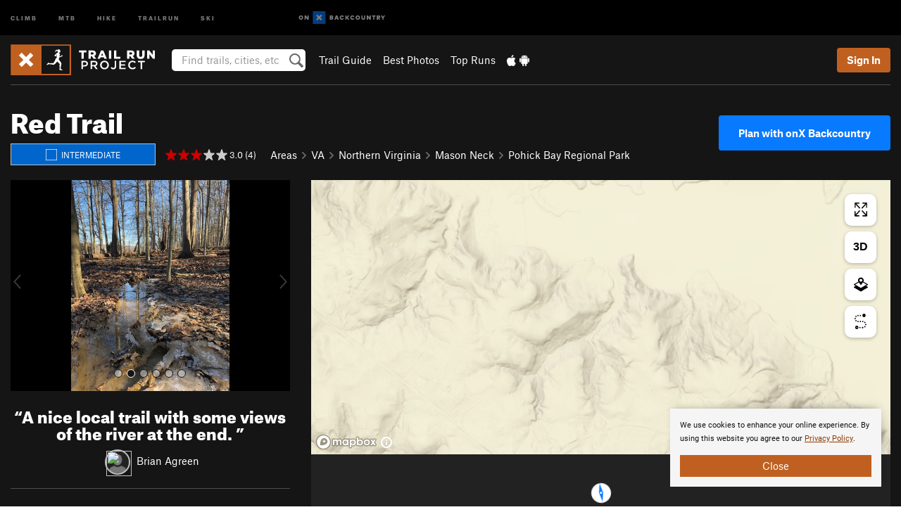

--- FILE ---
content_type: text/html; charset=utf-8
request_url: https://www.google.com/recaptcha/enterprise/anchor?ar=1&k=6LdFNV0jAAAAAJb9kqjVRGnzoAzDwSuJU1LLcyLn&co=aHR0cHM6Ly93d3cudHJhaWxydW5wcm9qZWN0LmNvbTo0NDM.&hl=en&v=N67nZn4AqZkNcbeMu4prBgzg&size=invisible&anchor-ms=20000&execute-ms=30000&cb=txbx3sili9i1
body_size: 48716
content:
<!DOCTYPE HTML><html dir="ltr" lang="en"><head><meta http-equiv="Content-Type" content="text/html; charset=UTF-8">
<meta http-equiv="X-UA-Compatible" content="IE=edge">
<title>reCAPTCHA</title>
<style type="text/css">
/* cyrillic-ext */
@font-face {
  font-family: 'Roboto';
  font-style: normal;
  font-weight: 400;
  font-stretch: 100%;
  src: url(//fonts.gstatic.com/s/roboto/v48/KFO7CnqEu92Fr1ME7kSn66aGLdTylUAMa3GUBHMdazTgWw.woff2) format('woff2');
  unicode-range: U+0460-052F, U+1C80-1C8A, U+20B4, U+2DE0-2DFF, U+A640-A69F, U+FE2E-FE2F;
}
/* cyrillic */
@font-face {
  font-family: 'Roboto';
  font-style: normal;
  font-weight: 400;
  font-stretch: 100%;
  src: url(//fonts.gstatic.com/s/roboto/v48/KFO7CnqEu92Fr1ME7kSn66aGLdTylUAMa3iUBHMdazTgWw.woff2) format('woff2');
  unicode-range: U+0301, U+0400-045F, U+0490-0491, U+04B0-04B1, U+2116;
}
/* greek-ext */
@font-face {
  font-family: 'Roboto';
  font-style: normal;
  font-weight: 400;
  font-stretch: 100%;
  src: url(//fonts.gstatic.com/s/roboto/v48/KFO7CnqEu92Fr1ME7kSn66aGLdTylUAMa3CUBHMdazTgWw.woff2) format('woff2');
  unicode-range: U+1F00-1FFF;
}
/* greek */
@font-face {
  font-family: 'Roboto';
  font-style: normal;
  font-weight: 400;
  font-stretch: 100%;
  src: url(//fonts.gstatic.com/s/roboto/v48/KFO7CnqEu92Fr1ME7kSn66aGLdTylUAMa3-UBHMdazTgWw.woff2) format('woff2');
  unicode-range: U+0370-0377, U+037A-037F, U+0384-038A, U+038C, U+038E-03A1, U+03A3-03FF;
}
/* math */
@font-face {
  font-family: 'Roboto';
  font-style: normal;
  font-weight: 400;
  font-stretch: 100%;
  src: url(//fonts.gstatic.com/s/roboto/v48/KFO7CnqEu92Fr1ME7kSn66aGLdTylUAMawCUBHMdazTgWw.woff2) format('woff2');
  unicode-range: U+0302-0303, U+0305, U+0307-0308, U+0310, U+0312, U+0315, U+031A, U+0326-0327, U+032C, U+032F-0330, U+0332-0333, U+0338, U+033A, U+0346, U+034D, U+0391-03A1, U+03A3-03A9, U+03B1-03C9, U+03D1, U+03D5-03D6, U+03F0-03F1, U+03F4-03F5, U+2016-2017, U+2034-2038, U+203C, U+2040, U+2043, U+2047, U+2050, U+2057, U+205F, U+2070-2071, U+2074-208E, U+2090-209C, U+20D0-20DC, U+20E1, U+20E5-20EF, U+2100-2112, U+2114-2115, U+2117-2121, U+2123-214F, U+2190, U+2192, U+2194-21AE, U+21B0-21E5, U+21F1-21F2, U+21F4-2211, U+2213-2214, U+2216-22FF, U+2308-230B, U+2310, U+2319, U+231C-2321, U+2336-237A, U+237C, U+2395, U+239B-23B7, U+23D0, U+23DC-23E1, U+2474-2475, U+25AF, U+25B3, U+25B7, U+25BD, U+25C1, U+25CA, U+25CC, U+25FB, U+266D-266F, U+27C0-27FF, U+2900-2AFF, U+2B0E-2B11, U+2B30-2B4C, U+2BFE, U+3030, U+FF5B, U+FF5D, U+1D400-1D7FF, U+1EE00-1EEFF;
}
/* symbols */
@font-face {
  font-family: 'Roboto';
  font-style: normal;
  font-weight: 400;
  font-stretch: 100%;
  src: url(//fonts.gstatic.com/s/roboto/v48/KFO7CnqEu92Fr1ME7kSn66aGLdTylUAMaxKUBHMdazTgWw.woff2) format('woff2');
  unicode-range: U+0001-000C, U+000E-001F, U+007F-009F, U+20DD-20E0, U+20E2-20E4, U+2150-218F, U+2190, U+2192, U+2194-2199, U+21AF, U+21E6-21F0, U+21F3, U+2218-2219, U+2299, U+22C4-22C6, U+2300-243F, U+2440-244A, U+2460-24FF, U+25A0-27BF, U+2800-28FF, U+2921-2922, U+2981, U+29BF, U+29EB, U+2B00-2BFF, U+4DC0-4DFF, U+FFF9-FFFB, U+10140-1018E, U+10190-1019C, U+101A0, U+101D0-101FD, U+102E0-102FB, U+10E60-10E7E, U+1D2C0-1D2D3, U+1D2E0-1D37F, U+1F000-1F0FF, U+1F100-1F1AD, U+1F1E6-1F1FF, U+1F30D-1F30F, U+1F315, U+1F31C, U+1F31E, U+1F320-1F32C, U+1F336, U+1F378, U+1F37D, U+1F382, U+1F393-1F39F, U+1F3A7-1F3A8, U+1F3AC-1F3AF, U+1F3C2, U+1F3C4-1F3C6, U+1F3CA-1F3CE, U+1F3D4-1F3E0, U+1F3ED, U+1F3F1-1F3F3, U+1F3F5-1F3F7, U+1F408, U+1F415, U+1F41F, U+1F426, U+1F43F, U+1F441-1F442, U+1F444, U+1F446-1F449, U+1F44C-1F44E, U+1F453, U+1F46A, U+1F47D, U+1F4A3, U+1F4B0, U+1F4B3, U+1F4B9, U+1F4BB, U+1F4BF, U+1F4C8-1F4CB, U+1F4D6, U+1F4DA, U+1F4DF, U+1F4E3-1F4E6, U+1F4EA-1F4ED, U+1F4F7, U+1F4F9-1F4FB, U+1F4FD-1F4FE, U+1F503, U+1F507-1F50B, U+1F50D, U+1F512-1F513, U+1F53E-1F54A, U+1F54F-1F5FA, U+1F610, U+1F650-1F67F, U+1F687, U+1F68D, U+1F691, U+1F694, U+1F698, U+1F6AD, U+1F6B2, U+1F6B9-1F6BA, U+1F6BC, U+1F6C6-1F6CF, U+1F6D3-1F6D7, U+1F6E0-1F6EA, U+1F6F0-1F6F3, U+1F6F7-1F6FC, U+1F700-1F7FF, U+1F800-1F80B, U+1F810-1F847, U+1F850-1F859, U+1F860-1F887, U+1F890-1F8AD, U+1F8B0-1F8BB, U+1F8C0-1F8C1, U+1F900-1F90B, U+1F93B, U+1F946, U+1F984, U+1F996, U+1F9E9, U+1FA00-1FA6F, U+1FA70-1FA7C, U+1FA80-1FA89, U+1FA8F-1FAC6, U+1FACE-1FADC, U+1FADF-1FAE9, U+1FAF0-1FAF8, U+1FB00-1FBFF;
}
/* vietnamese */
@font-face {
  font-family: 'Roboto';
  font-style: normal;
  font-weight: 400;
  font-stretch: 100%;
  src: url(//fonts.gstatic.com/s/roboto/v48/KFO7CnqEu92Fr1ME7kSn66aGLdTylUAMa3OUBHMdazTgWw.woff2) format('woff2');
  unicode-range: U+0102-0103, U+0110-0111, U+0128-0129, U+0168-0169, U+01A0-01A1, U+01AF-01B0, U+0300-0301, U+0303-0304, U+0308-0309, U+0323, U+0329, U+1EA0-1EF9, U+20AB;
}
/* latin-ext */
@font-face {
  font-family: 'Roboto';
  font-style: normal;
  font-weight: 400;
  font-stretch: 100%;
  src: url(//fonts.gstatic.com/s/roboto/v48/KFO7CnqEu92Fr1ME7kSn66aGLdTylUAMa3KUBHMdazTgWw.woff2) format('woff2');
  unicode-range: U+0100-02BA, U+02BD-02C5, U+02C7-02CC, U+02CE-02D7, U+02DD-02FF, U+0304, U+0308, U+0329, U+1D00-1DBF, U+1E00-1E9F, U+1EF2-1EFF, U+2020, U+20A0-20AB, U+20AD-20C0, U+2113, U+2C60-2C7F, U+A720-A7FF;
}
/* latin */
@font-face {
  font-family: 'Roboto';
  font-style: normal;
  font-weight: 400;
  font-stretch: 100%;
  src: url(//fonts.gstatic.com/s/roboto/v48/KFO7CnqEu92Fr1ME7kSn66aGLdTylUAMa3yUBHMdazQ.woff2) format('woff2');
  unicode-range: U+0000-00FF, U+0131, U+0152-0153, U+02BB-02BC, U+02C6, U+02DA, U+02DC, U+0304, U+0308, U+0329, U+2000-206F, U+20AC, U+2122, U+2191, U+2193, U+2212, U+2215, U+FEFF, U+FFFD;
}
/* cyrillic-ext */
@font-face {
  font-family: 'Roboto';
  font-style: normal;
  font-weight: 500;
  font-stretch: 100%;
  src: url(//fonts.gstatic.com/s/roboto/v48/KFO7CnqEu92Fr1ME7kSn66aGLdTylUAMa3GUBHMdazTgWw.woff2) format('woff2');
  unicode-range: U+0460-052F, U+1C80-1C8A, U+20B4, U+2DE0-2DFF, U+A640-A69F, U+FE2E-FE2F;
}
/* cyrillic */
@font-face {
  font-family: 'Roboto';
  font-style: normal;
  font-weight: 500;
  font-stretch: 100%;
  src: url(//fonts.gstatic.com/s/roboto/v48/KFO7CnqEu92Fr1ME7kSn66aGLdTylUAMa3iUBHMdazTgWw.woff2) format('woff2');
  unicode-range: U+0301, U+0400-045F, U+0490-0491, U+04B0-04B1, U+2116;
}
/* greek-ext */
@font-face {
  font-family: 'Roboto';
  font-style: normal;
  font-weight: 500;
  font-stretch: 100%;
  src: url(//fonts.gstatic.com/s/roboto/v48/KFO7CnqEu92Fr1ME7kSn66aGLdTylUAMa3CUBHMdazTgWw.woff2) format('woff2');
  unicode-range: U+1F00-1FFF;
}
/* greek */
@font-face {
  font-family: 'Roboto';
  font-style: normal;
  font-weight: 500;
  font-stretch: 100%;
  src: url(//fonts.gstatic.com/s/roboto/v48/KFO7CnqEu92Fr1ME7kSn66aGLdTylUAMa3-UBHMdazTgWw.woff2) format('woff2');
  unicode-range: U+0370-0377, U+037A-037F, U+0384-038A, U+038C, U+038E-03A1, U+03A3-03FF;
}
/* math */
@font-face {
  font-family: 'Roboto';
  font-style: normal;
  font-weight: 500;
  font-stretch: 100%;
  src: url(//fonts.gstatic.com/s/roboto/v48/KFO7CnqEu92Fr1ME7kSn66aGLdTylUAMawCUBHMdazTgWw.woff2) format('woff2');
  unicode-range: U+0302-0303, U+0305, U+0307-0308, U+0310, U+0312, U+0315, U+031A, U+0326-0327, U+032C, U+032F-0330, U+0332-0333, U+0338, U+033A, U+0346, U+034D, U+0391-03A1, U+03A3-03A9, U+03B1-03C9, U+03D1, U+03D5-03D6, U+03F0-03F1, U+03F4-03F5, U+2016-2017, U+2034-2038, U+203C, U+2040, U+2043, U+2047, U+2050, U+2057, U+205F, U+2070-2071, U+2074-208E, U+2090-209C, U+20D0-20DC, U+20E1, U+20E5-20EF, U+2100-2112, U+2114-2115, U+2117-2121, U+2123-214F, U+2190, U+2192, U+2194-21AE, U+21B0-21E5, U+21F1-21F2, U+21F4-2211, U+2213-2214, U+2216-22FF, U+2308-230B, U+2310, U+2319, U+231C-2321, U+2336-237A, U+237C, U+2395, U+239B-23B7, U+23D0, U+23DC-23E1, U+2474-2475, U+25AF, U+25B3, U+25B7, U+25BD, U+25C1, U+25CA, U+25CC, U+25FB, U+266D-266F, U+27C0-27FF, U+2900-2AFF, U+2B0E-2B11, U+2B30-2B4C, U+2BFE, U+3030, U+FF5B, U+FF5D, U+1D400-1D7FF, U+1EE00-1EEFF;
}
/* symbols */
@font-face {
  font-family: 'Roboto';
  font-style: normal;
  font-weight: 500;
  font-stretch: 100%;
  src: url(//fonts.gstatic.com/s/roboto/v48/KFO7CnqEu92Fr1ME7kSn66aGLdTylUAMaxKUBHMdazTgWw.woff2) format('woff2');
  unicode-range: U+0001-000C, U+000E-001F, U+007F-009F, U+20DD-20E0, U+20E2-20E4, U+2150-218F, U+2190, U+2192, U+2194-2199, U+21AF, U+21E6-21F0, U+21F3, U+2218-2219, U+2299, U+22C4-22C6, U+2300-243F, U+2440-244A, U+2460-24FF, U+25A0-27BF, U+2800-28FF, U+2921-2922, U+2981, U+29BF, U+29EB, U+2B00-2BFF, U+4DC0-4DFF, U+FFF9-FFFB, U+10140-1018E, U+10190-1019C, U+101A0, U+101D0-101FD, U+102E0-102FB, U+10E60-10E7E, U+1D2C0-1D2D3, U+1D2E0-1D37F, U+1F000-1F0FF, U+1F100-1F1AD, U+1F1E6-1F1FF, U+1F30D-1F30F, U+1F315, U+1F31C, U+1F31E, U+1F320-1F32C, U+1F336, U+1F378, U+1F37D, U+1F382, U+1F393-1F39F, U+1F3A7-1F3A8, U+1F3AC-1F3AF, U+1F3C2, U+1F3C4-1F3C6, U+1F3CA-1F3CE, U+1F3D4-1F3E0, U+1F3ED, U+1F3F1-1F3F3, U+1F3F5-1F3F7, U+1F408, U+1F415, U+1F41F, U+1F426, U+1F43F, U+1F441-1F442, U+1F444, U+1F446-1F449, U+1F44C-1F44E, U+1F453, U+1F46A, U+1F47D, U+1F4A3, U+1F4B0, U+1F4B3, U+1F4B9, U+1F4BB, U+1F4BF, U+1F4C8-1F4CB, U+1F4D6, U+1F4DA, U+1F4DF, U+1F4E3-1F4E6, U+1F4EA-1F4ED, U+1F4F7, U+1F4F9-1F4FB, U+1F4FD-1F4FE, U+1F503, U+1F507-1F50B, U+1F50D, U+1F512-1F513, U+1F53E-1F54A, U+1F54F-1F5FA, U+1F610, U+1F650-1F67F, U+1F687, U+1F68D, U+1F691, U+1F694, U+1F698, U+1F6AD, U+1F6B2, U+1F6B9-1F6BA, U+1F6BC, U+1F6C6-1F6CF, U+1F6D3-1F6D7, U+1F6E0-1F6EA, U+1F6F0-1F6F3, U+1F6F7-1F6FC, U+1F700-1F7FF, U+1F800-1F80B, U+1F810-1F847, U+1F850-1F859, U+1F860-1F887, U+1F890-1F8AD, U+1F8B0-1F8BB, U+1F8C0-1F8C1, U+1F900-1F90B, U+1F93B, U+1F946, U+1F984, U+1F996, U+1F9E9, U+1FA00-1FA6F, U+1FA70-1FA7C, U+1FA80-1FA89, U+1FA8F-1FAC6, U+1FACE-1FADC, U+1FADF-1FAE9, U+1FAF0-1FAF8, U+1FB00-1FBFF;
}
/* vietnamese */
@font-face {
  font-family: 'Roboto';
  font-style: normal;
  font-weight: 500;
  font-stretch: 100%;
  src: url(//fonts.gstatic.com/s/roboto/v48/KFO7CnqEu92Fr1ME7kSn66aGLdTylUAMa3OUBHMdazTgWw.woff2) format('woff2');
  unicode-range: U+0102-0103, U+0110-0111, U+0128-0129, U+0168-0169, U+01A0-01A1, U+01AF-01B0, U+0300-0301, U+0303-0304, U+0308-0309, U+0323, U+0329, U+1EA0-1EF9, U+20AB;
}
/* latin-ext */
@font-face {
  font-family: 'Roboto';
  font-style: normal;
  font-weight: 500;
  font-stretch: 100%;
  src: url(//fonts.gstatic.com/s/roboto/v48/KFO7CnqEu92Fr1ME7kSn66aGLdTylUAMa3KUBHMdazTgWw.woff2) format('woff2');
  unicode-range: U+0100-02BA, U+02BD-02C5, U+02C7-02CC, U+02CE-02D7, U+02DD-02FF, U+0304, U+0308, U+0329, U+1D00-1DBF, U+1E00-1E9F, U+1EF2-1EFF, U+2020, U+20A0-20AB, U+20AD-20C0, U+2113, U+2C60-2C7F, U+A720-A7FF;
}
/* latin */
@font-face {
  font-family: 'Roboto';
  font-style: normal;
  font-weight: 500;
  font-stretch: 100%;
  src: url(//fonts.gstatic.com/s/roboto/v48/KFO7CnqEu92Fr1ME7kSn66aGLdTylUAMa3yUBHMdazQ.woff2) format('woff2');
  unicode-range: U+0000-00FF, U+0131, U+0152-0153, U+02BB-02BC, U+02C6, U+02DA, U+02DC, U+0304, U+0308, U+0329, U+2000-206F, U+20AC, U+2122, U+2191, U+2193, U+2212, U+2215, U+FEFF, U+FFFD;
}
/* cyrillic-ext */
@font-face {
  font-family: 'Roboto';
  font-style: normal;
  font-weight: 900;
  font-stretch: 100%;
  src: url(//fonts.gstatic.com/s/roboto/v48/KFO7CnqEu92Fr1ME7kSn66aGLdTylUAMa3GUBHMdazTgWw.woff2) format('woff2');
  unicode-range: U+0460-052F, U+1C80-1C8A, U+20B4, U+2DE0-2DFF, U+A640-A69F, U+FE2E-FE2F;
}
/* cyrillic */
@font-face {
  font-family: 'Roboto';
  font-style: normal;
  font-weight: 900;
  font-stretch: 100%;
  src: url(//fonts.gstatic.com/s/roboto/v48/KFO7CnqEu92Fr1ME7kSn66aGLdTylUAMa3iUBHMdazTgWw.woff2) format('woff2');
  unicode-range: U+0301, U+0400-045F, U+0490-0491, U+04B0-04B1, U+2116;
}
/* greek-ext */
@font-face {
  font-family: 'Roboto';
  font-style: normal;
  font-weight: 900;
  font-stretch: 100%;
  src: url(//fonts.gstatic.com/s/roboto/v48/KFO7CnqEu92Fr1ME7kSn66aGLdTylUAMa3CUBHMdazTgWw.woff2) format('woff2');
  unicode-range: U+1F00-1FFF;
}
/* greek */
@font-face {
  font-family: 'Roboto';
  font-style: normal;
  font-weight: 900;
  font-stretch: 100%;
  src: url(//fonts.gstatic.com/s/roboto/v48/KFO7CnqEu92Fr1ME7kSn66aGLdTylUAMa3-UBHMdazTgWw.woff2) format('woff2');
  unicode-range: U+0370-0377, U+037A-037F, U+0384-038A, U+038C, U+038E-03A1, U+03A3-03FF;
}
/* math */
@font-face {
  font-family: 'Roboto';
  font-style: normal;
  font-weight: 900;
  font-stretch: 100%;
  src: url(//fonts.gstatic.com/s/roboto/v48/KFO7CnqEu92Fr1ME7kSn66aGLdTylUAMawCUBHMdazTgWw.woff2) format('woff2');
  unicode-range: U+0302-0303, U+0305, U+0307-0308, U+0310, U+0312, U+0315, U+031A, U+0326-0327, U+032C, U+032F-0330, U+0332-0333, U+0338, U+033A, U+0346, U+034D, U+0391-03A1, U+03A3-03A9, U+03B1-03C9, U+03D1, U+03D5-03D6, U+03F0-03F1, U+03F4-03F5, U+2016-2017, U+2034-2038, U+203C, U+2040, U+2043, U+2047, U+2050, U+2057, U+205F, U+2070-2071, U+2074-208E, U+2090-209C, U+20D0-20DC, U+20E1, U+20E5-20EF, U+2100-2112, U+2114-2115, U+2117-2121, U+2123-214F, U+2190, U+2192, U+2194-21AE, U+21B0-21E5, U+21F1-21F2, U+21F4-2211, U+2213-2214, U+2216-22FF, U+2308-230B, U+2310, U+2319, U+231C-2321, U+2336-237A, U+237C, U+2395, U+239B-23B7, U+23D0, U+23DC-23E1, U+2474-2475, U+25AF, U+25B3, U+25B7, U+25BD, U+25C1, U+25CA, U+25CC, U+25FB, U+266D-266F, U+27C0-27FF, U+2900-2AFF, U+2B0E-2B11, U+2B30-2B4C, U+2BFE, U+3030, U+FF5B, U+FF5D, U+1D400-1D7FF, U+1EE00-1EEFF;
}
/* symbols */
@font-face {
  font-family: 'Roboto';
  font-style: normal;
  font-weight: 900;
  font-stretch: 100%;
  src: url(//fonts.gstatic.com/s/roboto/v48/KFO7CnqEu92Fr1ME7kSn66aGLdTylUAMaxKUBHMdazTgWw.woff2) format('woff2');
  unicode-range: U+0001-000C, U+000E-001F, U+007F-009F, U+20DD-20E0, U+20E2-20E4, U+2150-218F, U+2190, U+2192, U+2194-2199, U+21AF, U+21E6-21F0, U+21F3, U+2218-2219, U+2299, U+22C4-22C6, U+2300-243F, U+2440-244A, U+2460-24FF, U+25A0-27BF, U+2800-28FF, U+2921-2922, U+2981, U+29BF, U+29EB, U+2B00-2BFF, U+4DC0-4DFF, U+FFF9-FFFB, U+10140-1018E, U+10190-1019C, U+101A0, U+101D0-101FD, U+102E0-102FB, U+10E60-10E7E, U+1D2C0-1D2D3, U+1D2E0-1D37F, U+1F000-1F0FF, U+1F100-1F1AD, U+1F1E6-1F1FF, U+1F30D-1F30F, U+1F315, U+1F31C, U+1F31E, U+1F320-1F32C, U+1F336, U+1F378, U+1F37D, U+1F382, U+1F393-1F39F, U+1F3A7-1F3A8, U+1F3AC-1F3AF, U+1F3C2, U+1F3C4-1F3C6, U+1F3CA-1F3CE, U+1F3D4-1F3E0, U+1F3ED, U+1F3F1-1F3F3, U+1F3F5-1F3F7, U+1F408, U+1F415, U+1F41F, U+1F426, U+1F43F, U+1F441-1F442, U+1F444, U+1F446-1F449, U+1F44C-1F44E, U+1F453, U+1F46A, U+1F47D, U+1F4A3, U+1F4B0, U+1F4B3, U+1F4B9, U+1F4BB, U+1F4BF, U+1F4C8-1F4CB, U+1F4D6, U+1F4DA, U+1F4DF, U+1F4E3-1F4E6, U+1F4EA-1F4ED, U+1F4F7, U+1F4F9-1F4FB, U+1F4FD-1F4FE, U+1F503, U+1F507-1F50B, U+1F50D, U+1F512-1F513, U+1F53E-1F54A, U+1F54F-1F5FA, U+1F610, U+1F650-1F67F, U+1F687, U+1F68D, U+1F691, U+1F694, U+1F698, U+1F6AD, U+1F6B2, U+1F6B9-1F6BA, U+1F6BC, U+1F6C6-1F6CF, U+1F6D3-1F6D7, U+1F6E0-1F6EA, U+1F6F0-1F6F3, U+1F6F7-1F6FC, U+1F700-1F7FF, U+1F800-1F80B, U+1F810-1F847, U+1F850-1F859, U+1F860-1F887, U+1F890-1F8AD, U+1F8B0-1F8BB, U+1F8C0-1F8C1, U+1F900-1F90B, U+1F93B, U+1F946, U+1F984, U+1F996, U+1F9E9, U+1FA00-1FA6F, U+1FA70-1FA7C, U+1FA80-1FA89, U+1FA8F-1FAC6, U+1FACE-1FADC, U+1FADF-1FAE9, U+1FAF0-1FAF8, U+1FB00-1FBFF;
}
/* vietnamese */
@font-face {
  font-family: 'Roboto';
  font-style: normal;
  font-weight: 900;
  font-stretch: 100%;
  src: url(//fonts.gstatic.com/s/roboto/v48/KFO7CnqEu92Fr1ME7kSn66aGLdTylUAMa3OUBHMdazTgWw.woff2) format('woff2');
  unicode-range: U+0102-0103, U+0110-0111, U+0128-0129, U+0168-0169, U+01A0-01A1, U+01AF-01B0, U+0300-0301, U+0303-0304, U+0308-0309, U+0323, U+0329, U+1EA0-1EF9, U+20AB;
}
/* latin-ext */
@font-face {
  font-family: 'Roboto';
  font-style: normal;
  font-weight: 900;
  font-stretch: 100%;
  src: url(//fonts.gstatic.com/s/roboto/v48/KFO7CnqEu92Fr1ME7kSn66aGLdTylUAMa3KUBHMdazTgWw.woff2) format('woff2');
  unicode-range: U+0100-02BA, U+02BD-02C5, U+02C7-02CC, U+02CE-02D7, U+02DD-02FF, U+0304, U+0308, U+0329, U+1D00-1DBF, U+1E00-1E9F, U+1EF2-1EFF, U+2020, U+20A0-20AB, U+20AD-20C0, U+2113, U+2C60-2C7F, U+A720-A7FF;
}
/* latin */
@font-face {
  font-family: 'Roboto';
  font-style: normal;
  font-weight: 900;
  font-stretch: 100%;
  src: url(//fonts.gstatic.com/s/roboto/v48/KFO7CnqEu92Fr1ME7kSn66aGLdTylUAMa3yUBHMdazQ.woff2) format('woff2');
  unicode-range: U+0000-00FF, U+0131, U+0152-0153, U+02BB-02BC, U+02C6, U+02DA, U+02DC, U+0304, U+0308, U+0329, U+2000-206F, U+20AC, U+2122, U+2191, U+2193, U+2212, U+2215, U+FEFF, U+FFFD;
}

</style>
<link rel="stylesheet" type="text/css" href="https://www.gstatic.com/recaptcha/releases/N67nZn4AqZkNcbeMu4prBgzg/styles__ltr.css">
<script nonce="JmhusiHnBCyzGmgT9dhn6g" type="text/javascript">window['__recaptcha_api'] = 'https://www.google.com/recaptcha/enterprise/';</script>
<script type="text/javascript" src="https://www.gstatic.com/recaptcha/releases/N67nZn4AqZkNcbeMu4prBgzg/recaptcha__en.js" nonce="JmhusiHnBCyzGmgT9dhn6g">
      
    </script></head>
<body><div id="rc-anchor-alert" class="rc-anchor-alert"></div>
<input type="hidden" id="recaptcha-token" value="[base64]">
<script type="text/javascript" nonce="JmhusiHnBCyzGmgT9dhn6g">
      recaptcha.anchor.Main.init("[\x22ainput\x22,[\x22bgdata\x22,\x22\x22,\[base64]/[base64]/[base64]/[base64]/[base64]/UltsKytdPUU6KEU8MjA0OD9SW2wrK109RT4+NnwxOTI6KChFJjY0NTEyKT09NTUyOTYmJk0rMTxjLmxlbmd0aCYmKGMuY2hhckNvZGVBdChNKzEpJjY0NTEyKT09NTYzMjA/[base64]/[base64]/[base64]/[base64]/[base64]/[base64]/[base64]\x22,\[base64]\x22,\x22XsKew4oaw6fChcO0S8O9wqF+OsKuOMK1eVRaw7HDry7DnsK/wpbCpHfDvl/DlCALaBw9ewA5R8KuwrZjwrtGIwEfw6TCrTNrw63CiVp5wpAPGGLClUY1w63Cl8Kqw7tSD3fCsWXDs8KNJMKDwrDDjFg/IMK2wp/DlsK1I1sPwo3CoMOYXcOVwo7DrTTDkF0wfMK4wrXDmcOvYMKWwpBvw4UcKV/CtsKkMxx8KhXCt0TDnsK1w4TCmcOtw6jCicOwZMKqwrvDphTDoQ7Dm2IgwqrDscKtScK7EcKeFUMdwrMTwqo6eDXDuAl4w73CoDfCl3hMwobDjTrDp0ZUw4LDmGUOw5UBw67DrCnCoiQ/w6vConpjMnBtcVTDiCErK8OeTFXCqsOgW8OcwqRuDcK9wrHCnsOAw6TClS/CnnguLCIaC2c/w6jDhwFbWDLCgWhUwpHCgsOiw6ZmKcO/wpnDvGwxDsKNJC3CnF3CsV49wr7CmsK+PS1Xw5nDhznCvsONM8Kqw6AJwrUiw4YdX8OMN8K8w5rDgcKCCiB/w7zDnMKHw54oa8Oqw5nCux3CiMOXw44Mw4LDq8KQwrPCtcKGw7fDgMK7w4Ztw4zDv8OBRHgyR8KowqfDhMOMw4cVNgQZwrt2ZlPCoSDDn8OWw4jCo8KXVcK7QirDimsjwrAfw7RQwonCjSTDpsOZWy7DqWXDmsKgwr/DniLDkkvCmMOmwr9KER7CqmM9wrZaw79Yw6FcJMOsHx1aw7TCqMKQw63CixjCkgjCh03ClW7CtiBhV8OrKUdCKsKCwr7DgQ8rw7PCqjbDq8KXJsKFFUXDmcKJw5jCpyvDqQg+w5zCqxMRQ0JNwr9YNsOjBsK3w6fCnH7CjVrCtcKNWMKBPxpedBwWw6/[base64]/w6YUwqZ4wr9rUQLDoMKWLjcoMRvCqMKXNcOMwrDDgMOgcMKmw4IeAsK+wqwjwq3CscK4anNfwq0Sw7VmwrEpw5/DpsKQasKowpByQQ7CpGM8w44LfSAUwq0jw4DDkMO5wrbDrMK0w7wHwrhNDFHDhcK2wpfDuEbCsMOjYsKEw7XChcKnX8KtCsOkdQDDocK/QU7Dh8KhI8OLdmvClMOqd8OMw51vQcKNw5vCg217woo6fjsQwo7DsG3Dm8OHwq3DiMKyKx9/[base64]/DrMK7aVxSVGoxDS3CqcORHcKcw7p6HsKdw7AYJ0DClwvCllrCvVPCiMOqfDnDhcOhL8KQw4YqZMKGGD/CjsKQHisxcMKzOD4ww65oUsKoSR3DosOCwpzDiTZDYMK9ZUgjwr4dw5vCm8ObMcKiQcOKw4Mewp3DuMKtw5PDjS4wKcOOwoh8w67DtFUiw6jDlD/ClsOYwooMwqzDsDHDnRBNw71yaMKDw77Cv33DnMO6woLDvcOXw7s/[base64]/wqLCl1bCh8Oze3AdwrhFcjxMw6rCi8K9w6gvw4Naw59vw7rCrh0LUA3DkGEAMsKbI8Ktwq7DqBzCnSzCrSsvSMKzwoJ0CjvCosOawpjCpHbClsORwpbDskZoIwPDmRzDvsK6wr1sw4nCknFzw67Dv0ojw6TDgkoyO8K/S8K5BcKTwpNWw67CoMOfLSfDmhbDkDbCp0PDs0rDp27CvC/CnMKYB8KQGsK4H8KdHkjDiFpLwr/DgVkwZx4GIlvCkGjDszfDssKaWkoxwqMpwpoAw5HDrsKGamMZw7LCuMOlwo3Di8KMw63DkMO4ekXCkj4VKsKhwrTDtlshwqpcL0nCiiF3w5bCvMKTeTXCocKmI8OwwovDtB0eM8KbwrfCgQAZFcO2w7Asw7Jiw5fCgCLDiTUBA8O/w44Ew5YUw4MeQsOBfhjDlsKRw5o5fcKHT8KkEm/DtMKxBBkJw4Axw7nCqcK4YADCq8OPe8OtbsKPc8OXf8KbDsOtwrjCuy9hwrVSd8OSNsKXw5xzw7h6R8OXQcKLUMO3A8Kgw68LMkPCjnfDicK/[base64]/DvnHCgcK3w6bDtcO/w5NoAg97w4vCmsKRT8K5w7sZwpvCnsOjw53Ds8KFC8OUw4vCvHwJw6EtTwsSw4Qid8OFdwB/w4UDwr3CgG0Xw6rCp8KhPRcMcinDtgfCu8O9w5bDiMKtwpYPIUtOwoLDkBzChsKuezVgwqXCsMKqw785HwYKw77DpUfChMOUwrUUX8KpYMKNwr3Cq17CqMOewr9ywrwTIcOMw6o8TcKvw5vCkcKnwq/DqlvDkcKQwqgSwrVZwoFoSsOIw5B0w6/CohxjIB7DvsOfw7gTYj4Zw5TDoRPCksKQw5cywqHDrDTDnl1xSkrDu2/DlUoSGGfDuQfClsKwwqbCjMKyw6MVdcK1csOJw7fDuQDCvH7CghLDoBjDknnCtMO1wqdtwpN2w6lwfT/Ci8OCwoXCpMKnw4DCpHDDrcK6w6FRGQQ1wpQFw6keVAfCisKFw686w7klKgrCr8KNWcKRUHA2wqhbF0zDgMKNwoPDq8OORHXChDHCp8OycsK6IcKww6nCocKdH1p6wrHCvcK1L8KeHAXDrnvCvsOaw58BPF3DmwTCosOrw7bDtGIaRMOxw6kpw6EQwrMDUhtRfykbw4/DlzwKDMOWwqlAwoFEwq3CucKDw6fCklgZwqkhwqYQREoqwodfwpkYwqXCtToQw7XCicOSw7thfsOIX8O0wr9KwprCkBfDs8OXw6TDvMKCwrQQeMOJw6gcdsO/[base64]/[base64]/CoMOuXsO2w47Cn8O/GcO5TWjCo8Okwpkmw444ZMODwoXDnibCu8KnMwlfwr5EwpHCgh3Drz7CthwEwppKfUrCkMOkwp/DqsKMbcOIwqXDvA7DiTJ/QT7CvFEIVEpYwrHCk8OAbsKYw6gCw6vCqHjCscODNkHCtcOUwqDCg10Pw7B/wrHCoEvDvsOXwrAhwoouFC7DhSrCmcK7w4Ajwp7Cu8K4wrrCrcKnEQE2wrTDrTBMdUXCj8KwSsO4GsOrwpdJW8K2BsKJwroXFU0iBSchw53DtUHCkycbCcOfNWnCkMKkeX3CgMKGasOMw4lWX3LCoiwvK2fDmzNIwqF2wofCvWcMw445FcK/VlhsPsOUwo4twpRTWD9wCMOsw7MbG8K4QsKBJsOUTBzCkMObw4NCw7TDnsOnw6fDh8OeahDChMK8KMKic8KJDyDCgn/DtcOjw57CkcOYw4ZhwqvDjMOiw73CoMODdH5yD8Krw5wWw7XCiVRCVF/DqmUxQsOAw4bDlsOWwo8seMK9ZcOUUMK+wrvDvTxNPsKBw7bDsVfDhMOGQyU3wqjDrgwfIMOveWLCrsKzw5gewqlIwp/DpARNw67Dj8OBw5HDlFNEwpTDoMOcKmZnw4PCmMKySMKQwpJ1IFdxw45xwqXDr2pZwqzCoj4CfGPDmnDCnH7CnMOWDsOiwrprKwjDj0DDlwnCtULDrHEGw7dSwrx2woLChn/DqmTCrMOUOynChzHDjMOrA8KCMC1sOVjDp1w2wrDCnsK0w5LCnsOmwpjDpDfCmknClnDDjSLDj8KOQcK+w4oowrJXcUpdwpXConlsw40qIHhsw5dhHMKDES/[base64]/DuMOawoZWDcOqwrFSfcKew4Ibw4s9Kws4w4zCoMK0wrXCnMKOdcO2wpM5wpjDvsO8wplhwp49wo7Dm0gPTwHDicKUc8KOw6lhEcO/[base64]/[base64]/Co8KXFHPDmAJZQW7DuyRAXcK7VsK7wpFuAlIswpYgw53CqT3Cq8K1woxDbUHDoMKHSH7CrygKw79WPhBmFiR1wrLDq8Ozw7fCmcKMw5/ClHnDhXQQAsKnwrZDcMK8EWrClGNQwqPCuMKewrbDhMKfw6rDpnHCtz/[base64]/VCtcYhXCu3ggCMOkJ8KPNUUnS3AhwrVzwr3CqMKBeSQbCMKZw67DqMOOKMOmwrfDmcKPXmbDsls+w6JWBhRGwpZzw5rDg8KtE8KefBgxZ8K7wqEZVEpWXz3CkcOIw5NMwpDDjgTDmAAYcmFHwoZdw7DDs8O/woduwozCshDCjcOAKcO/wqnDs8OxUEvDvjXDv8O2wpABcxE3w60lw6RfwpvCn3TDnxcwK8O8Kz1cwonCuizCgsOHLsKjSMOVXsK+w4nCr8Krw7l6GXMsw5XDjMORwrTDs8Kpwq5zecKcdMKCw7pawp7Cgl3ClcK3wpzCmRrDqg4kOxjCqsKww5xJwpXDiB3CsMOGYcK0FcK/[base64]/w7UeMg06w5slFnVmw4YITMOeJDDDssKxNzfCvsKoPsKZBTbChCvCgMO9w53CrcKaCi5qwpBywpVsfHpdP8OGDsKhwoXCoMOXAkHDucOLwo0jwoAOw4hBw4PClsKBf8OQw6nDgWHDmFTCl8KzPMKdPSkmw6XDnsK+wpXDj0VMw5/[base64]/DpT/CsxA6DyTDoUrCkzMTw6tCw49NRkvDn8Olw5rCrMOMw4gTw5TDgcOVw7hswqYEUcOYCMOhP8KPQcOcw4zDv8OAw7rDmcKzHR0YdRQjwqTDgsKwVk/[base64]/CsBc+wr1GwpPCrMOJCwgdwodfQ8KfwrnCksK+w5vCncOZw4/Dv8OeLMOVwp8SwrPCqUzDhcKvScOaYcK4YCbDnBYSw4FLKcOxwrPDrBZVwr0iGMOjKhnDuMOgw71+wq7CnkAyw6PCknFVw6zDiQAnwqkzwrpgC0nChMKzfcOcw5Ikw7DChsOmw7jClnDDrsKVdcKPw4LDocK0dsOywqDChlPDpsOlTULDgHMoQsORwqDDv8K/MxpXw55gwpBxPVQwH8OUw4TDscOcwpfCukTDksOCwpBhZWrCiMKyTMK6wqzCjC4qwqbCq8OQwosoBMOxwrdMesKbJwXDuMOoGyjDqmLCsi7DvgzDicOpw4s8wq/Dh15rNh5Vw63DnmLCogtnGUQdSMOiVcKoSVbCncOFIEsOeRnDvErDlcO/w4o2wojCl8KVwqYcw7cVw4LClwjDrMKTEFLCmHnCpTcfw4jDgMKHw65jQsO8w7bCrHcHw5TCo8KiwrQPw7rCimt0DMOXAwjCi8KSJsO7wqAnwoARE2LDmcKoCBHCjElAwo8abcOhw7rDji/DlcOwwpJ2wqDCrAMwwpx6w7fDkxHCnQHCuMKqwrzCvjnDkMK5w5rCtMONwp8rw47DqQ1HU2dgwpxjIsKOYcKnMsOvwqJVDzTCuV/DkxHDv8KpAkfDt8KYwrzCsj86w6vCq8OMOivCmmRuecKTei/DplJSP25EesO9MBgxAFXClFDDo2vCosOQwqLDm8KlOsOECCjDp8OpTBULQ8KXwotuIkbCqlhsEMOlw5nCrcOiecOQwqzCh1TDgcOBwro8worDmyrDqcKzw6hRwrADwqfDpsKvO8KkwpBiwqXDtF/DrRBIw6rDhR/ClHDDosO5LMOvacOVKFZiw7FiwrV1wpzDkAocczIow681cMK8JSQuw77CoyQsHS7ClMOEdcOqw5Frw7PCgcO3W8O5w5XDvcK4SSPDoMKOTMOEw7rDvnJrwo8aw73DtsK/RGoJwpnDjTgSw5fDpULCm24FdnHCvMKuwqzCvxF9w7TDg8KLAF9Gw4rDjQ83wpbCpw1bw6TChcKGNsKEw7RowoowV8OkYxzDusKPHMOCWibCok5yUzFsGGDDiBV7L3fDlsOvJn4ew55JwpgxIVpvQcOVwqvDu2/CtcOUPUPCqcKMdXMOwogVw6JUVcOrSMO7wptCw5nCncOmwoUawoBIw6wtHx3DhUrClMKxElFPw7bCkCLCocKuw48aCMOfwpfClW8PJ8K/JWzDtcOGCMOpwqcsw6EvwpxCw5sdYsKDe3pKwosuw77DqcOhYEhow5vDpGgCXcK8w5vCksKCw40XSXbCh8KrV8KmGhrDkA7DjW/DqsK+DzzCnSXCjhTCp8Klw5XCsB4MBFZjVnMcJ8KyesKBwofDsn3DuhY4w4LCpnJOMVjDgzTDo8OcwqvCnFUeY8ORwr8Bw54xwo/[base64]/CkndHwpzDpWd9U8KXJQvDng/CjMKWcsO9Hy7CnsO6a8KVYsK8w5bDi30vPTHCrntzw74iwpzDi8KNHcKYSMK5bMOIw6LDncKCwrEnw4dWw7rDnlPDigBOU2Few64tw7LCrhVDcGMdVyc5w7UTd1x1LsODwqrCuQ7DjQ8pSMK/wphcw5ciwp/DiMOTwpQqBmDDpcKlKgbDjnEzwoMLwqbCgsKmfsK3w5l2wqPCtH1MGsOmw5nDp2/CkUDDoMKbw50XwrZrDlZCwqXDjMKlw73Ct0BFw5nDuMKNwqZFW15KwrPDoSvCoSJsw4fDnwzDkDJ6w4vDgCbCkm8Xw4PCnDHDgsKuH8OwX8OlwqbDrQXDpcOwJsOOClFDwrXDq2bCsMOzw6nDmMKePsKQwo/[base64]/[base64]/M8OUwp1AeEwCwoDCksKnAVnCrmMlbx15E8KQJsKTw7jDkMOHw7BDAcOywrTCkcKZwrAYdHQnA8Oow6lzeMOxJ1XCuXXDlHMvb8OQwpnDiAghTWdfwqnDu0YPwqnDtXQ9cyEDIsO5fBVHwq/CiXLCicKsX8KrwoDCumMcw7s8RktwVi7ChsK/w5cHwp/CksOKPXkWaMOaRV3CikTDm8OWUVAAS3bCjcKweBRlJGYEw5dEwqTDtSfDl8KFWsOUYxbDqcOfNHTDuMOCJUcAwozCtQHDvcO5w4rCn8Kkw5Nsw6fClcOseR7Dr2vDkH4Zwqw0wofCuxZAw5XDmCbCmgBAw6nDujo/[base64]/DhcKqwoNCw7l5wo5VL0TCj1bCu8KEXh44woVfccOfbMKPw7cmM8K8w5EAwox6RW1vw7R4woxlYMKcIW/CrivCtz0Zw5/DiMKRwrjCr8Kmw47DmjbCu2LDkcOdYcKSw47DgsKMBMKdw6vCmRAnwrgWNsK/w6wOwrRrwpHCpMKnNsKpwr1ywrQgSC3DpcO4wpjDizxawpDDgMKZD8OWwpE2wqLDtHHDv8KEw7jCoMKXDSXDjTrDvMO3w71+wobDh8K6w6Rgw7QySFnDgknCtHvCusOQHMKBw7AwLzTDgMOBwrh1IBHDgsKkw7rDgzjCs8ONw4fDnsO/cGYxdMOLBwLCkcO0w6QDEsKmw5NHwp0+w7rCuMOlMmfCqsKxVSofY8Ozw7JrQl5wHXPCsUTDgVZSwotSwpYsPSA5AMOtwq5WCDDCgynDiGQcw6N7cRDDisOCDE7DncK7XEbCn8KkwpFmL0ZKdToGGxfCrMO1w7/CpGTCtcOVDMOjwrs/wpUKT8OSw4RQw4jClsKgP8KWw5NXwqpdPMKsOsKxwqoIFcKxDcOGwr1EwpsSUx5AWXgmb8KVwrDDlDfDtX8/FDrDmMKBwo3DqsOuwrHDn8KuICImw4QwBsOfKHfDqsK3w7pmw5LCksOcCMOMwq/Cqlkewr3Dt8Oew6RjPwFrworDucOmeAM/QWvDlcKRwrHDgwwhCsKwwr/CucOlwrbCrMK3NgfDrFbCrsOeFsOBw5dia2siRDPDnm5vwprDrnJGUsOjw4zChMOeSRMfwqstwrfDgTvDgEcMwpYxbsKWLilTw6XDuHvCrzZsczvCnT9JfcO1K8O/wrLDilc0woV/WsO5w4LDg8K5G8Kbw5vDtMKCw7tiw5EiecKqwo7DnsKgEhp7S8O1dMOKF8Ogwr9RW3oCwp8Cw7FrUjoIbCLDmmdPN8KpUm0vQUsCw7p9JcOKw5vDgMOodzs0w5gUIsOnFsKDwoIZNALCmHsmIsKucj3CqMOiHsOAw5NTA8KCw5PCmSctw6kjw55tbcKCEx/CgsO8NcKIwpPDlsOMwokURlnCnn/DrBcYwoArw57ChcK4eWnCp8O2PWnDgsOcSMKEVCLCjCFNw5JFwpzCiRILTsOxHhh/wpsiZsKkwrzDlwfCvmLDqQTCgMKRw4rDvcKTaMKGd3shwoNKYHQ4R8OTYQjCpsKdFcOww5U5G3rDmxEpaWbDs8K0w7c+ZsKbZi93w4t3woAmwqo1w4zDlVPDpsK1Pzhjb8OOesOeQcK2XVZ/wqDDl24Pw7EOGwzDjsK7w6ZlZXAsw4EYwpPDkcKuLcOSXzYKcCDCv8KhUcKmdMOPcioNA2jDg8KDY8OXw4TDjgPDnFFPWU/CrQwPfWIrw77DkyDDqQDDrF7CpMOTwpvDj8OJJcO+JsO6wo5BaUptX8Kww6nCp8KSbsOzPlJ5LsOgw7tbw5LDv2NDwojDrsOvwqdzwoVVw7HCiwXDp2rDglvCjcKfScKDVBVXwrnDnWLDtBAPVFjCoAzDtsK/wqjCvMKAWTtkw5/Dj8KzMRDCjcOtwrMIwo1QSsO6DcKWDsO1w5YPGMKnw4FMw5vCn2BpLG9zS8OgwphcKMKNGGVmbQM+dMKQMsO2woEdwqA+wp1JJMOkOsKMZMO0EU/DuyYDw5gbw5PCrsKwFBxvTMKJwpYaE0jDplzCrAnDpR5/cXLCiCVsCMK4dMOwWGvCq8OkwpbCvh3CosOnw7ppKS9vwrsrw5vCm2Nnw5rDtmAYYTjDpMKmPBpDwoUGw6I+w5jChxdzwrbDs8K8KxATJA1dw4gjwpfDvVA0SMOwSSMqw6HCn8O5XMOQGHTChMOSNsKvwqDDpsOiMhFcXntJw4PCvz84wqbCi8OFwo/[base64]/Cv8KWw6Bnw5IWwo9pV8OCVcOmwr/DhMOQw6EyLcKzwq9rwpnCo8KzDMOKwqERwoYMbS53XxtUwpjCjcKLDsKsw5xXw5bDusKsIsKXw4rCvzPCtQPDmTFnwpcSDMK0wp3CpsKXwpjDvQDDtn5+R8Kqfz5Ow6LDhcKKT8OCw61Mw7pYwq/DlknDo8OdGMOZV1YRwplAw4UQaHAYw65sw7jCmQBqw5BbIsO9wpzDi8Ohw4lAT8ObYgxnwrotAMOww47DrAHDtmsOMAd3wp8mwrfDhcKUw4/[base64]/TzHDnl9oR3vCtR/Du2EdDsKzXX9mwoDCjQvCqcK4wp4aw51LwrfDqMOswoJCN2DDi8OdworDqjbDqcO3fsKGwqvCjXXCiUrDt8OPw5vDrxIcH8KoCg7CjyLDrsOQw7TCs0k4WmzCqGXDqcOBLsKEw7rDoA7CrG/ClCxlw5XCjcKef0DCvGQdTRHDtsOnbcKNJifDpDPDssKlU8KzHMOpwo/DgAAlwpHDjcK7GXQjw7zCphzDnXBSwqgWwqvDg3BUJVrDuxPDgyhpd3DDjFLDl03CnXTDqQ8XRCNVFRnDkSsGTEZjw7cVNsOPCwoBUVLCrh9jwp4IRMOudMKnRG5fNMOLwp7CtD0yUMKZesOtQ8O0w5E3w59dw5fCqFgMw4RAwq/[base64]/[base64]/[base64]/DvMOhCxjCrzfDi8KyYzDCsAw3wq0Iwr3ClcOKJALDv8Kiw4Jbw6LCk13DtT/Cp8KGPxB5fcOlacK8wovDrcKXQMOIJDN1JBgTwqDCiVTChcKhwpHCvsOkE8KPCBDCiDtXwq3DpcOCwqnDgcKMCDfCnmptwp7CssOEw4Z2fibCpwszwqhaw7/DtgBLEcOBTD3DtcKXwqBfeAw0ScKxwosHw7/CosOKwqQbwqnCmggXwrYnPsOPQ8OswpNzw6bDgMKZwqfCrWlkDRLDqFxRb8OCw5PDjT46NcOMM8Kxwq/Cr0pBOSvDp8K5DQrCjTtjCcOsw5TDocKGRRLCvmPDjsKzMcOFAmTCoMOWMMOdwrrDkRpRwrvChsOFfMKGZsOJwr/CjilQWTjDlALCszMvw6QEw5zDpMKrHsKESMKdwp0WJ29qwpzCj8KKw7vDusOHwrU5djBwBsOHD8OAwrNfUxJmwrNfw57DksOYw74dwoXDtCN9wpPChWM/w5DDtcOjWmPDncOaw4dSw5jDvz/Dk3LCjMK/wpJSwrXCsx3DlcO+w6xUc8Owdy/DnMK3w7JafMKtB8K7wqZmw7EkTsOiwpZpw4I6MU3DsjINw7pQVwPDmglbK1vChhrCsRUSwostwpTDmwNOBcOEVsK0RBHCpMOowrnCo3l+worCiMKwDMOsLcKTeVgfwpLDucKuR8KYw6khwoc2wr7Drh/Cn08mZEQzTsOyw7YSP8Oww6HCi8KEw4wLZihFwpPCqQXChMKSU19CIXbCpSjDqzg/bXR5w7jCvUV5fMOIZMKuOxfCo8OMw7LDhznDgMOGAGbClcK/woRGw61NQyd+CwvDosObSMOHazcOMsK5w44UwqPDgnDCnAUhwo/[base64]/CvCjCn8O6F0NqASFyw4bCjTvCgsKjwr10w6PChcKhwr7CnMKXw4oxLw09wpdXwrJYLj8gS8KELFDCozdWacOcwr9Kw6lUwpnCoCfCvsKlJnLDn8KUwqc8w6swBsOLwqbCvnN8A8KIwqJpR1XCiVFcw6/Duz/[base64]/Cl8KrIQrDjsOvZ8OUw6LDrEPDu8KpJ0gJwqRJwq/Dj8Kaw40XC8KsWV/DoMKrw6rCigbDssOcJ8KSwqh1KUYqAyNeDRBhwqHDvsK0V3RCw5/Dh20Gwp5GWMOyw53CgMKZw4PCn0cAXjcOem9SLGtLwqTDn30TG8KHwoIAw5LDoUpbX8OtVMOIAsKHwofCtsO1YXhicA/DvHcLK8KOHWHCqH08wrrDl8KGQcKCwqbCsjfClMOzw7RuwpZdFsKVw7LDgsKYw6VWw6/CoMKGw7jCjFTCvB7CjDLCisKpw5jCijzCs8Kqw5jDoMKUPhk9w7JnwqNyQcOlNAfDqcO/UhPDhMORMUbCuRDDh8KxJsOuO1I3worDqWFrw5xdw6IewpbDqzfChcKBScO9woM1F2ArKcKSQ8KBIDLCsSB2w7cGTCZ2w6zCm8KvTHzCpkLCl8KfJU7DlsO/Si99O8K2wpPCnhx7w6nDmcKjw6LCt0oNf8KyeRk7XSs/w5AXdnBbUsKPw6toPStoFhHChsKQw4vCg8O7w61iJUs5wrTCl3nCujHDuMKMwrpjFsO/[base64]/Cl8K+wotXTMKdO1ZpN8OIwq3CtMOQYMOEw4Y3D8OFw7UoXhDClmnDtsO6woJ0b8Ksw6ouFgBZwoQCPsOaF8OKw6QWRcKQCy0DwrvCvsKAw75aw7rDg8K4KF3CoXLCnXcdA8Kqw4Itwo3Cl2wwVEoyN3gMw5sAAG0KIMOZG2cGHlHCm8KpCcKiwo/DjsOQw6TCjQE8GcKjwrDDuhlmE8OawoRcPTDCoB5nbkUJwqrDpcOtwqLCgmzDtyVrGsK0Zk4ywoTDpXhfwozDvUPCqEtNw43CiyEtXCPDs3FFwr/DoD3CicKqwqx5U8Kywqx6PynDgR/[base64]/[base64]/[base64]/[base64]/acOManlABMKQGRQGHhFjS8KYcnfCgRjCnRtbFFDCi0Y9wrB1wqwdw5XCq8KNwoDCicKcTMKiIHHDlVnDnQ0KGMKJDMKITDYww6/DqzZATMKww50jwpQJwpVfwp4Jw7/[base64]/IsOwwoNpGzbCkcKGdjjDisKrA3NvccOuw4HCmDfDjMKVwonCmjvChSMBw5bDuMKiTMKGwqLCu8Kgw7PCmUbDjggnJMOSDTrCo27DjzMYCMKAczYCw69CNThRA8Oxw5bCuMKcWcK7w5bDsFomw7d/wqbCi0rDtcOuwrkxwrrDrTPClBDDt0ZzY8K6IV7CswnDkDTCk8O/[base64]/CoMKDNhJjYsKeFBfCr2bCrEB6UmIvw47CucO6wrXClWTDksOTwqAQe8Kxw4PCnGbCisKxbsOdw5hGGMKBw63DplDDugXCj8KywrTCoirDr8KzS8Olw6fCj2doGcKuwoNiQcOHeBNMQsK8w4pzw6FhwrzCiCZYwpTDnl59RUF9MsKfCAYeNmrCoFRKa0xiMm1NVzPDoG/DuUvCmm3Ch8OlGUXDu3zDrClKwpHDkR8vwoAgw6rDqFvDlQpddEXChG4uwozCmUbDt8OoKFPCvFYbwoVgMhrChcO0w7AOw4LCnCBzDztKw5oWTcKCRWXCicOpw7gUfcKQAcOlw7gOwrJmw71Ow7PCnsKIUDrCoy/ChsOgSMKww4o9w4/ClMOxw5vDkg7Cm3bDohMOLcKgwpY5woUbw5UEVsO7dcOew4rDkcORVCvCrXzDtMK6w5PClnTDssKywqALw7ZUwqVkw5hFd8KEAHLCtsO9OFcILMOmwrR6OgA1wp4Yw7HDtytmKMOxwoYawoRpCcONAsKPwpjDnMK5fl7Csz3Ck3zDv8OkC8KAwoYGVArCogfCrsO/wojCtMKrw77CmC3CtcKXw57CkMO+wobClcK7L8KvIxMuFGLDtsO4w5XDlUd9WDl0I8OvKTA6wrfDvhzDlMODwofDtsOEw6/DhgHDry82w6LDizrClkc9w4bCucKoXsOKw7bDucOpw70Qwqc2w7vDkVsGw6dFw5FbZ8Kew6HDmMK9N8OtwojCtxHDpMKAwpbChsKpKUjChsOrw7w3w5dtw7Ahw5I9w7/[base64]/[base64]/DgA4TClQwfsOPwrobLsK+wovCnWEBw7zCqcO1w7MQw4FhwovDl8Onw4DCtMKaHWjCoMOJw5dYwowEwopBwqN/UcOTYcKxw5Upw6dBIAPDhDzCqcKbZ8KjXTcawqZLe8KBSjLCmBklfcOKP8KDVMKJWsOWw4zDgsOFw7XCrsKnLMOLLcOVw43CrGoFwrjDhBXDusK7Uk3Con8tDcOTQsOtwojCoS8sZsKTKMOaw4VIRMO4XkAsWyrChgcWwr3DnsKhw7Zpwo8cOVxcCCTDhW/DuMK9w5V4VnEBwpvDpAvDp2dAcClbc8O2wrFUJjlPK8Obw4LDg8OfDcKGw7xDH0UPMsOyw7UgRsK+w6rDrMOBBsOwNy1/wrfDu1DDucO4PgjCqcOdcEEkw6PDsFXDvxrDj30fw4B2w58swrJ+wpzCm1nCtDXDlR9vw7w9w6Ipw4zDgMKMw7PClsO9HmfDhsOxQAY5w4V/[base64]/[base64]/ChTwsMgsawonDlsKBwqJDw6nDsmPCswvDoUQdwqvCl2rDmAHCpkQKw5AxNndBwqbDtTTCp8Orw7DCkwbDs8OnV8OHHcK8w4UifmICw6dnwrM9URnDl3TCg3HDqT/Ctg3CkcK0N8Ofwo8pwozDo3HDisK9wpFOwo/DocOyDFdgNcOqasKqwpgFwq0xw5gZOU3DribDrMOPGiDDvsO8RENSwqYwdMKcwrcZw5dmeFI7w4bDg0/DsDzDs8O4KsORH1XDkTdhBsOew6LDisO0wojCrR1TCV3DjW/ClMOhw7HDjhTCrT3CvsKvSCDDjXfDqUHCkxzDkkPCpsKkwrIcZMKRUWzCrFNbASHCp8K5w40jwoh0PsO9w5Rbw4HCjcO8w5Vywq7DtMKSwrPDqkzDmD0UwozDsGnCizEUanBNeC0gwptzHsOhwpl1wr9Zw4XDjBfDr0xEBApRw5DCisKJBAsgw5jDlsKsw4LCrsOXLy/CrsKxY2XCmxnCgnPDtcOmw4jCkCxVwoEldDEIHcKFB1bDjlYMWm/DjsK8w5bDi8KaV3zDisOhw6YAC8K7w5DDmsOKw6bChcK3WcK4wrFfw7UPwpnDisKswqLDhMKtwqnDi8KswqvCn1lKHBnCkcO6bcKBBGVMwqJ9wpvCmsK7w4rDqz7CnMK7wqnDiQFQBXsQJHzCkVLDncKDw7M/wowTLsK7wrPCtcOmw4sawqpXw68KwoxFw79tNcOwW8O5FcKJDsKaw7M1T8OOTMO1w77DvzTDj8KKBVbClcKzw7xdwpVIZ2VqXTfDom1gwoPCh8OoJkZwwqHDgybDsDhOL8KlTBxXPQE2DcKGQ0h6GsOTAcOden7CnMOIT0DDhsK3wrlTfBbDo8KiwrbDhxXDqH/Dn0dQw7zCpMKxIsOfecKSVGvDkcO7RsOhwrLCmi/[base64]/[base64]/DjHxWwolVOQBwRMOkDsKlwrwPO8OvVhsCw68LcMOrw4UzTcOrw5JJw5oqGzjDkMOuw6MlAMK5w7BUZ8O8bQDCt0XCjHzCnD/[base64]/ccOfBsKnUcOCJG3CvlRfE2xtYkjCgT1gwqDCqMOzTcKdw7wRTMOqKMK7NcK8UFMyXjteB3HDrn0Wwr10w6fDiG10bcKmw5DDuMOPEMK5w5NTDUAKNMK+wrDCmxLDvD/Cu8Ota2MQwr8PwrpHbcKuVi7CjMOdw7DCo3bCskBUwpTCjQPDgHnCvV9Uw6zDgcO2w7dbw5IbeMOVa07CqsOdFsOFwovDug8zwo/Dv8KXMjYSBcKxOWYgeMOAZUjDtMKSw4HDlztOMDE9w4nCnMOLw6RKwrLChHLChCxtw5DCnBQKwpgTU38JbVzCgcKTwo3CtcKWw5oeBTPCjx9NwotNFsKFccKVwo3CjAYhIiPCs07Dr3ANw6Mwwr7DvTlEL0BTFMOXw59Kw7Qlwqc4w6XDrGHDvS/[base64]/c8Oqw4jDrD3CqAR5DmTDumHDpMO8D8OuZ0c9wpcse2TDglVkwoNtw6/Dj8OqHXTCn3fDn8KbQsKaZsOCw4ErBMKKY8KIKkvDng8GHMOiwq/DjnAow7DCoMO2XMOnDcKnIU0Aw5xQw7guw6sFAHAeZx7DoA/DjcOzUXEhw5DDrMOowr7Cmk12w6gTw5PCsC/DkTwXwqrCosONK8OKNMK2woZhCMK2wrAiwrzCtcKgfxQEJsO7IMKlwpHDjH09w7A0wrTCqEzDhVFrCcKqw706wokBAVzDmMOdXl/CpSBRZsKLI3DDuSHCiHrDgQ0SNMKfIMKdw7TDvMOkw77DoMKoGcK8w6/ClGbDrGbDjQtewr1jw65GwpVzJcKEw6TDuMO0K8Kswo3ClSjDrMKIfsOGwq7CucOVw7DCr8KUw4J2wp0xw6dVbwbCvhLDv1oKYcKLfcKgQ8Kgw7zDvT4zw6FPfxrCiUYsw6kEAibDisKewo3Dp8Oaw4/DhCtsw4/[base64]/Cl8KrQUPCvnVKSsOgI8KFw5bDtMKbbMKuDMOSEVAkwr7DkMKywrHDqMKKeiTCvcOIw6hKesOJw6DDrcOxwoZsFlbDkcKQUVNjSzrCgcKdw7rCqcOvc0R0K8ONH8Ojw4BcwpsBI1rCtsOQw6YOwojClTrDr2vCrsKfE8K/YB0aXsOfwoNew6jDnjLDjMO4fsOGQBDDjcK6dcK5w5Q5eREYCV9JSMOWIW/Cn8OIZ8OZw5DDtsOmPcOdw7ZCwqrCjsKBw60UwoswG8OXDjZ3w4lkWcO1w4pzwoINwpTCnMKdwpvCvCrCm8OmZcKpN19XXm5WYMOuacOjw7xZw6/DvcKqwqLCuMOOw7TCnGxxfg8/FgVKY0dBw4XCicODIcOsSHrCk2PDl8OVwpfDgxbDocKbw5VyEjXDmhNxwqN1DsOdw50rwpt7amfDlsOHCsOaw71vTRJCw5PCrMONRgXDmMOBwqLDs1LCt8OnDVEWw6pQw5gfb8OpwrNbT2/Crhl4wqkGS8O8SELCvjnDtgrCj0FnBcKwLMKGfsOqO8KGSsOcw409AnVvZw3CqcO1ahbDs8Kaw5XDnArChMO4w4NdWA/Dgn/CoXdcwrY4PsKkYMOvwrNCb0k7VMOSw6RNPsK6KBXDp3vCuUcmBGwNaMKSw7ojfcKqw6Zrw6pRwqbDtX1mw51ZQDvCksO2fMO8X13DhS8TI2nDu2vCpcOTUMOUEhkKUSrDhsOlwojDpAzCmSJswrvCvCPDj8Kyw5vDrMKcMMO4w4LCrMKKRwsSEcK4w5/DtW1xw7vCpmXDicK7DHTCsUxBeX8sw5nCn0nCj8K0wrzDuj1qwod3wohuwrEiL0rDhi/CnMKiw4nCscOyc8KOejtVcG3CmcKIDzzCvHcnwofDs1VIw7NqKUZWAyNawpXDucKCIQl9wrTCj31Bw6Aswp7CicOVISzDlMOuwoLCg3PDlRBaw5HCicKiDcOewrLCm8OFwo0Bwr5udMOBJcKKYMKWwpnCu8K8w7TDtkjCvQPCrMO5ScKmw5rCrsKBTMOEwo0+BBbDgQ/DoG9Uwp/CgD1EwonDksKYIsOyQ8OtOXrDr0DCr8K+NsKRwrcswonCl8KGw5XDsy8wR8OuDkDDmm/CtF3ChU/DmXA/wowrIcK3w57DpcKqwrluRFPCol1qHnTDrsOiUMKyeStAw7sWd8K5e8OBwrrDisOoLBHDrMO8woHDjzQ8w6PCm8KbT8OgbsO9QxzChMOvMMO/LiJew5UAwo7CvcODD8O4J8Orw5DCqQTCv3EPwqXDvibDijM5wo/CgxQCw5ZpX38/w4MCw4NxI1nDkQvCqcO+w7TChHXDqcKGE8OTXVdvEcKjB8OywoDDtFTCocOaHcK4EyHDgMKiwp/CscOqPD3CpMO0WMKAwrxfwq7CqcOCwpnDvsOJTzDCml7CncK0w4EQwobCqsOxHzMWBl5JwrXCkxZAMnDDnFtzwpPDqMK9w7sCUcOQw4Nrw45/[base64]/Wj/CjcORSWASHcOYScK7w7gEw7RHC8KcIDVpwpnCmcKqbAvDn8KwcsKVw7xpw6ACISQEwpPCikrCoUduw4AAw7FiOMKsw4VCTnLCmMKkYlw0wobDhsKYw5/DoMK/wqzDknfDvhTDr0nDozfDlcOrezPCtXFoLsKJw7JMw6XCv0/DncOcEljDlRzDocOUWMKuCsKVwrjCvWIMw51hwqkEAMKGwpR1wojCok7DisOrTE7DrRt1f8OqFEfDpCRiBV9lb8K2wpnCjMOMw7FZFGDCssKpcT9mwrcwL0HCkXTCjcOJWMKoQ8OhZ8Omw7fClinDmlDCvMKXw5RJw4lyNMKWwo7CkyzDvGXDqFPDlm/DiyXCnUbDgyQlXB3DhSseZzZjMcKzSgvDm8OxwpfDrcKawoJsw5IywrTDg2TCmW1ZQcKlHxsfWhjCtMOWKwTDgsO8w67CvjxyfHnCkMKXw6BENcKtw4MlwqkTecOfTyl4NsOHw4U2ZCE/w64CV8Ovwrt3wpZ7FMKuRRrDkcO0w7Ycw4PCoMOZBsKqwrN5SMKUFmjDuXrCqU3Ci0d1w6kEWQ9tOx3Dk1woNMKrwoFAw4DCs8O9wr3Cg0o1FsOWSsOPV3pwKcKyw5gQwo7CgjJ2wp4/wosVw4PCrUBMPy1mOMKGwpzDsRbCoMKfwpbCmQ7Cq3zDp0YdwqnDi2BawrPDrBYGdsORHkAoPcK6WsKJIQPDscKIFsOlwpXDlcKvGhFLw7RRbhVpw79bw6HCucOhw5zDiXPDmcK3w69QTsOcVWDDnMOIdiVawrvCnH3CmcK3OMKaAFpqIDbDuMOfwp/Dn0PCkR/[base64]/wq0VwoHCi8O9wovCucOBT2rCoDTCng3DpMO5w7JaTsKyYMKJwpE9MwjCjETCiVwSw6N+Qj7DhsKiw4rDhU1wBiUewrJVwrxQwr9IAm/[base64]/wpk7wrXDojJDdEEKG8KKwpnDisOJw5vCn8OPBW4Oe1FCOcKZwpltw4lUwoDDnMOrw4LCp2FHw5gvwrrDocOHw4HCrMKXeRgVwo1MJSc/[base64]/[base64]/w4gKKy/DisKjUMO+T1zCvR/DpsKlw4kUL10eDUtsw6kDwr8tw47CnsK2w63CqkbCuRl1F8KYw7wdOBPCgcOrwoZEJShAw6MvVMKhfCrCpht2w7XDswvCsUUQVkkPNRLDqwMtwrzDusODew5yFsKGwqJCZsKzw7DDm2w5FkkyVcOWKMKGwp/DgcOvwqgkw7PDjCTDjcK5wrMhw6pew647Q1bDqXYVw5rCvE3DlsKLccKqwr9kwp3CrcK/[base64]/K8OIwqBLw7FFwrXDnBbChS3CrMKZwrLDmcKrwr7Chn/DicKTwqnDrMOwbcObcVAuHBJBEFDDtVoEw5nDvE/CnMKNJy0nSsOQSCTCv0HCnGjDqsObaMK6chrCssK+QCTDhMO/DsOTd2nDsF3DqCjDsAp6XMKGwrRcw4TCsMKrw5nCpG3CqmpGMxt1GH5CFcKHDB5zw63DkcKXAQtEA8O6DiVewqHDtMORw6ZYw4rDmyHDvQzChMOUQEnDhQksLDgOPgkWwoJWw6zCkCHCr8Ojwp/Du0ohwoDDvR0nw5bCuhMNGFzCnmrDt8KGw4EMw5vDrcOhw6HDhMOIw6thd3ccMMKFZmF2w5HDhMKXb8OIJMOLO8K0w7HChzkvP8O5TsO2wql9w4vDnDbDjFLDucKhwpjCi25cHsKwEUZAODHCkcO9wptQw5TCvMKBC3vCjVQ4F8OXw75ew4oXwop/worDs8K2dU7DgsKEwovCvmvCrsKBRsOkwpxlw7/[base64]/CkS4VwrLDjmFXPsO6wrHCu8O1P8KYNMODwpUYZ8OHwoNWeMOvw6DDux3Cv8OdDhzCv8OqWMKlHcKEw5bDrMKWMQfCusK4w4PCmsOmasKUwpPDj8O6woZ5w4M1IS86w7wbUUdhASnChCfCn8OFWcK5IcOTwpEfWcOsBMKaw6wwwo/CqsOpw6nDiwTDhsOcdsKXPyliSw7CocOFH8OOwrzDkMKwwpV+w43DuRIfN0zCmHcTf0E2FHwzw4kBNsOVwotMISLCkjvDusKewqBDw6IxC8KzMRLDtAVxLcKpfhoFw5zCucOtNMKke00Hw6x2TCzCkMOJQl/DnyR0w6/Du8Kjw5R5w7/DpMKhD8OcfnjCumDCvMOHwqjCq3QWw5/DnsOpwrPCkWoiw7EJw4kJWcOjJsKEwqXCo3BXw4luwpLDkTB2wp/Dm8KoAg3DosOVIcOJAhkUA2PCkDFiwrvDv8O4CcO2wqjClcOyCwIDw64ZwrwXQMOeOcK0QQkqOsO5eiAqw4MnE8OkwobCsUkJS8KWdMKUDcKWw7pDwqMawq7DmMKtw5/CpzdTS2rCqcKEw6Qow6cNCyfDiz3DpMOXCR/DmMKYwp/Dv8KJw7DDtyNTUHRDw4xXwrTDtMKewosMNMOTwo3DgDFQwoDCl2vDgDjDk8Ktw5Avwq15OWl4wohEGcKTwpdyXmbDqjHCiHVcw5dpw5Q5KkLCpEPDgMKtw4NuJcODw6zCosO7QXszw4d6fzg/w54OJsKiw5lkwpxKw68uWMKoDcK2wqJLQzsNKC3Cs3hEfXLDusK8LMK9GMOjVMOBHGYFwp8bbhPCn3TCk8Osw63ClcO4wpAUHm/[base64]/CsDDDrlJMPRFiw6Jpw4bDiBV5woodw5RmWAvCucORHsOGw4/[base64]/wpRXA8OVw4XDkGrDogVWMMKMfsOnwqvCuMKowrnCp8OjwobDrsKBdcO5LwAqd8KPInLClMOpw7kSbA0SC0XDj8K4w4HDlW1Cw65Yw5kGZl7CpcO9w4/[base64]/Di2zDtFzDkcKaPXZQwqHDo8KawovDmcKNUMK+wq4TRgvChGMowpnCslkAWcKAVcKkVgDDpsOsJ8O+WsKWwoBAw6bCml/CtMKuVMKfYsODwoAJN8Kiw4xnwoXChcOmImgqU8Kww5NFcMKDaX7DhcOnwq1PTcKCw4DCjjzCpRsawp0NwrFfV8Ocd8KsFVLDgxpAcsK4wovDv8KUw7TDssKmw6bDnCfCgmjCmMKfwr3ChcOcw6jCvQTChsKATsKkNV/Dm8OKw7DCr8Opw47DnMOew6xVMMKUwq9EEAAGwo5yw78HVsO5wpLDjX/[base64]\x22],null,[\x22conf\x22,null,\x226LdFNV0jAAAAAJb9kqjVRGnzoAzDwSuJU1LLcyLn\x22,0,null,null,null,1,[21,125,63,73,95,87,41,43,42,83,102,105,109,121],[7059694,781],0,null,null,null,null,0,null,0,null,700,1,null,0,\[base64]/76lBhnEnQkZnOKMAhmv8xEZ\x22,0,0,null,null,1,null,0,0,null,null,null,0],\x22https://www.trailrunproject.com:443\x22,null,[3,1,1],null,null,null,1,3600,[\x22https://www.google.com/intl/en/policies/privacy/\x22,\x22https://www.google.com/intl/en/policies/terms/\x22],\x22LTrxE+ZldaKCrLdFWi/tEGDyGJxX2SFzdprASm3F76A\\u003d\x22,1,0,null,1,1769569188550,0,0,[84,21],null,[71,59],\x22RC-gm9HAr4-4gqp8A\x22,null,null,null,null,null,\x220dAFcWeA57LWcrUMuD9-lEalm2SVBX0Nq0rKKvTpx2EGlHm3HCenHcgwtg8zrq1NuKuxkTm0kg5tW2Jq8sY5g9gaG7vgeEHR3oeg\x22,1769651988622]");
    </script></body></html>

--- FILE ---
content_type: text/html; charset=utf-8
request_url: https://www.google.com/recaptcha/api2/aframe
body_size: -265
content:
<!DOCTYPE HTML><html><head><meta http-equiv="content-type" content="text/html; charset=UTF-8"></head><body><script nonce="0qkCJZ5toa2X4CJMNUo0fQ">/** Anti-fraud and anti-abuse applications only. See google.com/recaptcha */ try{var clients={'sodar':'https://pagead2.googlesyndication.com/pagead/sodar?'};window.addEventListener("message",function(a){try{if(a.source===window.parent){var b=JSON.parse(a.data);var c=clients[b['id']];if(c){var d=document.createElement('img');d.src=c+b['params']+'&rc='+(localStorage.getItem("rc::a")?sessionStorage.getItem("rc::b"):"");window.document.body.appendChild(d);sessionStorage.setItem("rc::e",parseInt(sessionStorage.getItem("rc::e")||0)+1);localStorage.setItem("rc::h",'1769565595329');}}}catch(b){}});window.parent.postMessage("_grecaptcha_ready", "*");}catch(b){}</script></body></html>

--- FILE ---
content_type: text/javascript; charset=utf-8
request_url: https://app.link/_r?sdk=web2.86.5&branch_key=key_live_pjQ0EKK0ulHZ2Vn7cvVJNidguqosf7sF&callback=branch_callback__0
body_size: 71
content:
/**/ typeof branch_callback__0 === 'function' && branch_callback__0("1544876907352274119");